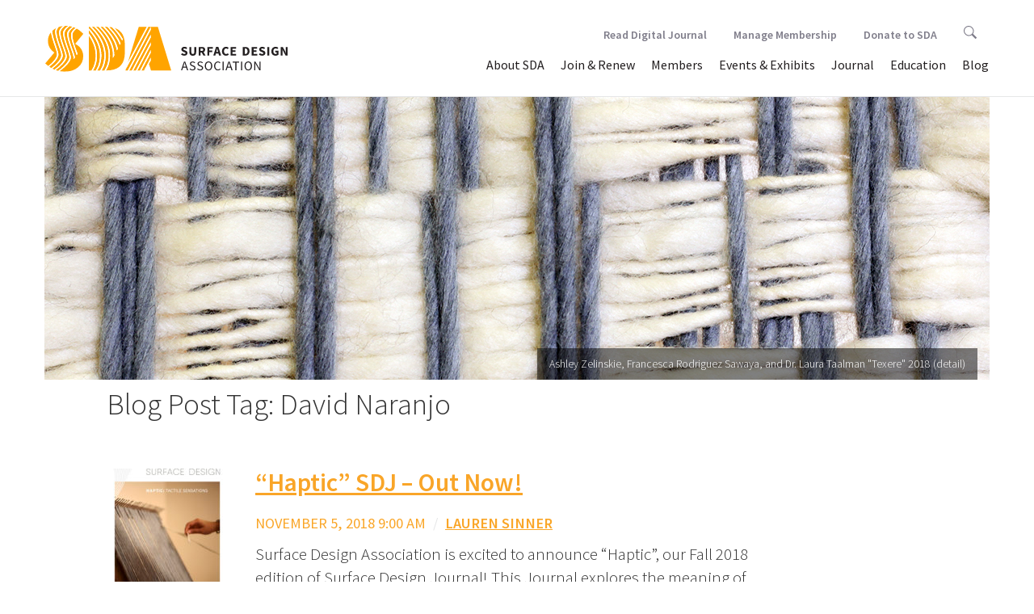

--- FILE ---
content_type: text/html; charset=UTF-8
request_url: https://www.surfacedesign.org/tag/david-naranjo/
body_size: 12868
content:
<!DOCTYPE html>
<!--[if IE 7]>
<html class="ie ie7" lang="en-US">
<![endif]-->
<!--[if IE 8]>
<html class="ie ie8" lang="en-US">
<![endif]-->
<!--[if !(IE 7) & !(IE 8)]><!-->
<html lang="en-US">
<!--<![endif]-->
	<head><style>img.lazy{min-height:1px}</style><link href="https://www.surfacedesign.org/wp-content/plugins/w3-total-cache/pub/js/lazyload.min.js" as="script">
		<meta charset="UTF-8">		
		<meta http-equiv="X-UA-Compatible" content="IE=edge,chrome=1">
		<title>David Naranjo |  Surface Design Association</title>
		<meta name="viewport" content="width=device-width, initial-scale=1.0">
		<link rel="profile" href="http://gmpg.org/xfn/11">
		<link rel="pingback" href="https://www.surfacedesign.org/xmlrpc.php">
		
		
		<!-- stylesheets -->
		<link href="//maxcdn.bootstrapcdn.com/bootstrap/3.3.6/css/bootstrap.min.css" rel="stylesheet" integrity="sha384-1q8mTJOASx8j1Au+a5WDVnPi2lkFfwwEAa8hDDdjZlpLegxhjVME1fgjWPGmkzs7" crossorigin="anonymous">
		<link rel="stylesheet" type="text/css" href="//cdn.jsdelivr.net/jquery.slick/1.5.9/slick.css"/>
		<link rel="stylesheet" type="text/css" href="//cdnjs.cloudflare.com/ajax/libs/slick-carousel/1.5.9/slick-theme.css">
		<link rel="stylesheet" href="//cdnjs.cloudflare.com/ajax/libs/bootstrap-select/1.10.0/css/bootstrap-select.min.css">
		<link rel="stylesheet" href="https://www.surfacedesign.org/wp-content/themes/sda_theme/css/lightgallery.min.css"> 
		<link rel="stylesheet" href="https://www.surfacedesign.org/wp-content/themes/sda_theme/style.css">
		<link rel="stylesheet" href="https://www.surfacedesign.org/wp-content/themes/sda_theme/css/main.css?v=3.3">
		
		
		<!-- favicons and icons -->
		<link rel="apple-touch-icon" sizes="180x180" href="/favicons/apple-touch-icon.png">
		<link rel="icon" type="image/png" sizes="32x32" href="/favicons/favicon-32x32.png">
		<link rel="icon" type="image/png" sizes="16x16" href="/favicons/favicon-16x16.png">
		<link rel="manifest" href="/favicons/site.webmanifest">
		<link rel="shortcut icon" href="/favicons/favicon.ico">
		<meta name="msapplication-TileColor" content="#da532c">
		<meta name="msapplication-config" content="/favicons/browserconfig.xml">
		<meta name="theme-color" content="#ffffff">


		<!-- Google Tag Manager -->
		<script>(function(w,d,s,l,i){w[l]=w[l]||[];w[l].push({'gtm.start':
		new Date().getTime(),event:'gtm.js'});var f=d.getElementsByTagName(s)[0],
		j=d.createElement(s),dl=l!='dataLayer'?'&l='+l:'';j.async=true;j.src=
		'https://www.googletagmanager.com/gtm.js?id='+i+dl;f.parentNode.insertBefore(j,f);
		})(window,document,'script','dataLayer','GTM-W9CVT3B');</script>
		<!-- End Google Tag Manager -->
		
		<!--[if lt IE 9]>
		<script src="https://www.surfacedesign.org/wp-content/themes/sda_theme/js/html5.js"></script>
		<![endif]-->
		<meta name='robots' content='max-image-preview:large' />
<!-- Google tag (gtag.js) consent mode dataLayer added by Site Kit -->
<script type="text/javascript" id="google_gtagjs-js-consent-mode-data-layer">
/* <![CDATA[ */
window.dataLayer = window.dataLayer || [];function gtag(){dataLayer.push(arguments);}
gtag('consent', 'default', {"ad_personalization":"denied","ad_storage":"denied","ad_user_data":"denied","analytics_storage":"denied","functionality_storage":"denied","security_storage":"denied","personalization_storage":"denied","region":["AT","BE","BG","CH","CY","CZ","DE","DK","EE","ES","FI","FR","GB","GR","HR","HU","IE","IS","IT","LI","LT","LU","LV","MT","NL","NO","PL","PT","RO","SE","SI","SK"],"wait_for_update":500});
window._googlesitekitConsentCategoryMap = {"statistics":["analytics_storage"],"marketing":["ad_storage","ad_user_data","ad_personalization"],"functional":["functionality_storage","security_storage"],"preferences":["personalization_storage"]};
window._googlesitekitConsents = {"ad_personalization":"denied","ad_storage":"denied","ad_user_data":"denied","analytics_storage":"denied","functionality_storage":"denied","security_storage":"denied","personalization_storage":"denied","region":["AT","BE","BG","CH","CY","CZ","DE","DK","EE","ES","FI","FR","GB","GR","HR","HU","IE","IS","IT","LI","LT","LU","LV","MT","NL","NO","PL","PT","RO","SE","SI","SK"],"wait_for_update":500};
/* ]]> */
</script>
<!-- End Google tag (gtag.js) consent mode dataLayer added by Site Kit -->
<link rel='dns-prefetch' href='//ajax.googleapis.com' />
<link rel='dns-prefetch' href='//maxcdn.bootstrapcdn.com' />
<link rel='dns-prefetch' href='//cdnjs.cloudflare.com' />
<link rel='dns-prefetch' href='//npmcdn.com' />
<link rel='dns-prefetch' href='//cdn.jsdelivr.net' />
<link rel='dns-prefetch' href='//www.googletagmanager.com' />
<link rel="alternate" type="application/rss+xml" title="Surface Design Association &raquo; David Naranjo Tag Feed" href="https://www.surfacedesign.org/tag/david-naranjo/feed/" />
<style id='wp-img-auto-sizes-contain-inline-css' type='text/css'>
img:is([sizes=auto i],[sizes^="auto," i]){contain-intrinsic-size:3000px 1500px}
/*# sourceURL=wp-img-auto-sizes-contain-inline-css */
</style>
<style id='wp-emoji-styles-inline-css' type='text/css'>

	img.wp-smiley, img.emoji {
		display: inline !important;
		border: none !important;
		box-shadow: none !important;
		height: 1em !important;
		width: 1em !important;
		margin: 0 0.07em !important;
		vertical-align: -0.1em !important;
		background: none !important;
		padding: 0 !important;
	}
/*# sourceURL=wp-emoji-styles-inline-css */
</style>
<style id='wp-block-library-inline-css' type='text/css'>
:root{--wp-block-synced-color:#7a00df;--wp-block-synced-color--rgb:122,0,223;--wp-bound-block-color:var(--wp-block-synced-color);--wp-editor-canvas-background:#ddd;--wp-admin-theme-color:#007cba;--wp-admin-theme-color--rgb:0,124,186;--wp-admin-theme-color-darker-10:#006ba1;--wp-admin-theme-color-darker-10--rgb:0,107,160.5;--wp-admin-theme-color-darker-20:#005a87;--wp-admin-theme-color-darker-20--rgb:0,90,135;--wp-admin-border-width-focus:2px}@media (min-resolution:192dpi){:root{--wp-admin-border-width-focus:1.5px}}.wp-element-button{cursor:pointer}:root .has-very-light-gray-background-color{background-color:#eee}:root .has-very-dark-gray-background-color{background-color:#313131}:root .has-very-light-gray-color{color:#eee}:root .has-very-dark-gray-color{color:#313131}:root .has-vivid-green-cyan-to-vivid-cyan-blue-gradient-background{background:linear-gradient(135deg,#00d084,#0693e3)}:root .has-purple-crush-gradient-background{background:linear-gradient(135deg,#34e2e4,#4721fb 50%,#ab1dfe)}:root .has-hazy-dawn-gradient-background{background:linear-gradient(135deg,#faaca8,#dad0ec)}:root .has-subdued-olive-gradient-background{background:linear-gradient(135deg,#fafae1,#67a671)}:root .has-atomic-cream-gradient-background{background:linear-gradient(135deg,#fdd79a,#004a59)}:root .has-nightshade-gradient-background{background:linear-gradient(135deg,#330968,#31cdcf)}:root .has-midnight-gradient-background{background:linear-gradient(135deg,#020381,#2874fc)}:root{--wp--preset--font-size--normal:16px;--wp--preset--font-size--huge:42px}.has-regular-font-size{font-size:1em}.has-larger-font-size{font-size:2.625em}.has-normal-font-size{font-size:var(--wp--preset--font-size--normal)}.has-huge-font-size{font-size:var(--wp--preset--font-size--huge)}.has-text-align-center{text-align:center}.has-text-align-left{text-align:left}.has-text-align-right{text-align:right}.has-fit-text{white-space:nowrap!important}#end-resizable-editor-section{display:none}.aligncenter{clear:both}.items-justified-left{justify-content:flex-start}.items-justified-center{justify-content:center}.items-justified-right{justify-content:flex-end}.items-justified-space-between{justify-content:space-between}.screen-reader-text{border:0;clip-path:inset(50%);height:1px;margin:-1px;overflow:hidden;padding:0;position:absolute;width:1px;word-wrap:normal!important}.screen-reader-text:focus{background-color:#ddd;clip-path:none;color:#444;display:block;font-size:1em;height:auto;left:5px;line-height:normal;padding:15px 23px 14px;text-decoration:none;top:5px;width:auto;z-index:100000}html :where(.has-border-color){border-style:solid}html :where([style*=border-top-color]){border-top-style:solid}html :where([style*=border-right-color]){border-right-style:solid}html :where([style*=border-bottom-color]){border-bottom-style:solid}html :where([style*=border-left-color]){border-left-style:solid}html :where([style*=border-width]){border-style:solid}html :where([style*=border-top-width]){border-top-style:solid}html :where([style*=border-right-width]){border-right-style:solid}html :where([style*=border-bottom-width]){border-bottom-style:solid}html :where([style*=border-left-width]){border-left-style:solid}html :where(img[class*=wp-image-]){height:auto;max-width:100%}:where(figure){margin:0 0 1em}html :where(.is-position-sticky){--wp-admin--admin-bar--position-offset:var(--wp-admin--admin-bar--height,0px)}@media screen and (max-width:600px){html :where(.is-position-sticky){--wp-admin--admin-bar--position-offset:0px}}

/*# sourceURL=wp-block-library-inline-css */
</style><style id='global-styles-inline-css' type='text/css'>
:root{--wp--preset--aspect-ratio--square: 1;--wp--preset--aspect-ratio--4-3: 4/3;--wp--preset--aspect-ratio--3-4: 3/4;--wp--preset--aspect-ratio--3-2: 3/2;--wp--preset--aspect-ratio--2-3: 2/3;--wp--preset--aspect-ratio--16-9: 16/9;--wp--preset--aspect-ratio--9-16: 9/16;--wp--preset--color--black: #000000;--wp--preset--color--cyan-bluish-gray: #abb8c3;--wp--preset--color--white: #ffffff;--wp--preset--color--pale-pink: #f78da7;--wp--preset--color--vivid-red: #cf2e2e;--wp--preset--color--luminous-vivid-orange: #ff6900;--wp--preset--color--luminous-vivid-amber: #fcb900;--wp--preset--color--light-green-cyan: #7bdcb5;--wp--preset--color--vivid-green-cyan: #00d084;--wp--preset--color--pale-cyan-blue: #8ed1fc;--wp--preset--color--vivid-cyan-blue: #0693e3;--wp--preset--color--vivid-purple: #9b51e0;--wp--preset--gradient--vivid-cyan-blue-to-vivid-purple: linear-gradient(135deg,rgb(6,147,227) 0%,rgb(155,81,224) 100%);--wp--preset--gradient--light-green-cyan-to-vivid-green-cyan: linear-gradient(135deg,rgb(122,220,180) 0%,rgb(0,208,130) 100%);--wp--preset--gradient--luminous-vivid-amber-to-luminous-vivid-orange: linear-gradient(135deg,rgb(252,185,0) 0%,rgb(255,105,0) 100%);--wp--preset--gradient--luminous-vivid-orange-to-vivid-red: linear-gradient(135deg,rgb(255,105,0) 0%,rgb(207,46,46) 100%);--wp--preset--gradient--very-light-gray-to-cyan-bluish-gray: linear-gradient(135deg,rgb(238,238,238) 0%,rgb(169,184,195) 100%);--wp--preset--gradient--cool-to-warm-spectrum: linear-gradient(135deg,rgb(74,234,220) 0%,rgb(151,120,209) 20%,rgb(207,42,186) 40%,rgb(238,44,130) 60%,rgb(251,105,98) 80%,rgb(254,248,76) 100%);--wp--preset--gradient--blush-light-purple: linear-gradient(135deg,rgb(255,206,236) 0%,rgb(152,150,240) 100%);--wp--preset--gradient--blush-bordeaux: linear-gradient(135deg,rgb(254,205,165) 0%,rgb(254,45,45) 50%,rgb(107,0,62) 100%);--wp--preset--gradient--luminous-dusk: linear-gradient(135deg,rgb(255,203,112) 0%,rgb(199,81,192) 50%,rgb(65,88,208) 100%);--wp--preset--gradient--pale-ocean: linear-gradient(135deg,rgb(255,245,203) 0%,rgb(182,227,212) 50%,rgb(51,167,181) 100%);--wp--preset--gradient--electric-grass: linear-gradient(135deg,rgb(202,248,128) 0%,rgb(113,206,126) 100%);--wp--preset--gradient--midnight: linear-gradient(135deg,rgb(2,3,129) 0%,rgb(40,116,252) 100%);--wp--preset--font-size--small: 13px;--wp--preset--font-size--medium: 20px;--wp--preset--font-size--large: 36px;--wp--preset--font-size--x-large: 42px;--wp--preset--spacing--20: 0.44rem;--wp--preset--spacing--30: 0.67rem;--wp--preset--spacing--40: 1rem;--wp--preset--spacing--50: 1.5rem;--wp--preset--spacing--60: 2.25rem;--wp--preset--spacing--70: 3.38rem;--wp--preset--spacing--80: 5.06rem;--wp--preset--shadow--natural: 6px 6px 9px rgba(0, 0, 0, 0.2);--wp--preset--shadow--deep: 12px 12px 50px rgba(0, 0, 0, 0.4);--wp--preset--shadow--sharp: 6px 6px 0px rgba(0, 0, 0, 0.2);--wp--preset--shadow--outlined: 6px 6px 0px -3px rgb(255, 255, 255), 6px 6px rgb(0, 0, 0);--wp--preset--shadow--crisp: 6px 6px 0px rgb(0, 0, 0);}:where(.is-layout-flex){gap: 0.5em;}:where(.is-layout-grid){gap: 0.5em;}body .is-layout-flex{display: flex;}.is-layout-flex{flex-wrap: wrap;align-items: center;}.is-layout-flex > :is(*, div){margin: 0;}body .is-layout-grid{display: grid;}.is-layout-grid > :is(*, div){margin: 0;}:where(.wp-block-columns.is-layout-flex){gap: 2em;}:where(.wp-block-columns.is-layout-grid){gap: 2em;}:where(.wp-block-post-template.is-layout-flex){gap: 1.25em;}:where(.wp-block-post-template.is-layout-grid){gap: 1.25em;}.has-black-color{color: var(--wp--preset--color--black) !important;}.has-cyan-bluish-gray-color{color: var(--wp--preset--color--cyan-bluish-gray) !important;}.has-white-color{color: var(--wp--preset--color--white) !important;}.has-pale-pink-color{color: var(--wp--preset--color--pale-pink) !important;}.has-vivid-red-color{color: var(--wp--preset--color--vivid-red) !important;}.has-luminous-vivid-orange-color{color: var(--wp--preset--color--luminous-vivid-orange) !important;}.has-luminous-vivid-amber-color{color: var(--wp--preset--color--luminous-vivid-amber) !important;}.has-light-green-cyan-color{color: var(--wp--preset--color--light-green-cyan) !important;}.has-vivid-green-cyan-color{color: var(--wp--preset--color--vivid-green-cyan) !important;}.has-pale-cyan-blue-color{color: var(--wp--preset--color--pale-cyan-blue) !important;}.has-vivid-cyan-blue-color{color: var(--wp--preset--color--vivid-cyan-blue) !important;}.has-vivid-purple-color{color: var(--wp--preset--color--vivid-purple) !important;}.has-black-background-color{background-color: var(--wp--preset--color--black) !important;}.has-cyan-bluish-gray-background-color{background-color: var(--wp--preset--color--cyan-bluish-gray) !important;}.has-white-background-color{background-color: var(--wp--preset--color--white) !important;}.has-pale-pink-background-color{background-color: var(--wp--preset--color--pale-pink) !important;}.has-vivid-red-background-color{background-color: var(--wp--preset--color--vivid-red) !important;}.has-luminous-vivid-orange-background-color{background-color: var(--wp--preset--color--luminous-vivid-orange) !important;}.has-luminous-vivid-amber-background-color{background-color: var(--wp--preset--color--luminous-vivid-amber) !important;}.has-light-green-cyan-background-color{background-color: var(--wp--preset--color--light-green-cyan) !important;}.has-vivid-green-cyan-background-color{background-color: var(--wp--preset--color--vivid-green-cyan) !important;}.has-pale-cyan-blue-background-color{background-color: var(--wp--preset--color--pale-cyan-blue) !important;}.has-vivid-cyan-blue-background-color{background-color: var(--wp--preset--color--vivid-cyan-blue) !important;}.has-vivid-purple-background-color{background-color: var(--wp--preset--color--vivid-purple) !important;}.has-black-border-color{border-color: var(--wp--preset--color--black) !important;}.has-cyan-bluish-gray-border-color{border-color: var(--wp--preset--color--cyan-bluish-gray) !important;}.has-white-border-color{border-color: var(--wp--preset--color--white) !important;}.has-pale-pink-border-color{border-color: var(--wp--preset--color--pale-pink) !important;}.has-vivid-red-border-color{border-color: var(--wp--preset--color--vivid-red) !important;}.has-luminous-vivid-orange-border-color{border-color: var(--wp--preset--color--luminous-vivid-orange) !important;}.has-luminous-vivid-amber-border-color{border-color: var(--wp--preset--color--luminous-vivid-amber) !important;}.has-light-green-cyan-border-color{border-color: var(--wp--preset--color--light-green-cyan) !important;}.has-vivid-green-cyan-border-color{border-color: var(--wp--preset--color--vivid-green-cyan) !important;}.has-pale-cyan-blue-border-color{border-color: var(--wp--preset--color--pale-cyan-blue) !important;}.has-vivid-cyan-blue-border-color{border-color: var(--wp--preset--color--vivid-cyan-blue) !important;}.has-vivid-purple-border-color{border-color: var(--wp--preset--color--vivid-purple) !important;}.has-vivid-cyan-blue-to-vivid-purple-gradient-background{background: var(--wp--preset--gradient--vivid-cyan-blue-to-vivid-purple) !important;}.has-light-green-cyan-to-vivid-green-cyan-gradient-background{background: var(--wp--preset--gradient--light-green-cyan-to-vivid-green-cyan) !important;}.has-luminous-vivid-amber-to-luminous-vivid-orange-gradient-background{background: var(--wp--preset--gradient--luminous-vivid-amber-to-luminous-vivid-orange) !important;}.has-luminous-vivid-orange-to-vivid-red-gradient-background{background: var(--wp--preset--gradient--luminous-vivid-orange-to-vivid-red) !important;}.has-very-light-gray-to-cyan-bluish-gray-gradient-background{background: var(--wp--preset--gradient--very-light-gray-to-cyan-bluish-gray) !important;}.has-cool-to-warm-spectrum-gradient-background{background: var(--wp--preset--gradient--cool-to-warm-spectrum) !important;}.has-blush-light-purple-gradient-background{background: var(--wp--preset--gradient--blush-light-purple) !important;}.has-blush-bordeaux-gradient-background{background: var(--wp--preset--gradient--blush-bordeaux) !important;}.has-luminous-dusk-gradient-background{background: var(--wp--preset--gradient--luminous-dusk) !important;}.has-pale-ocean-gradient-background{background: var(--wp--preset--gradient--pale-ocean) !important;}.has-electric-grass-gradient-background{background: var(--wp--preset--gradient--electric-grass) !important;}.has-midnight-gradient-background{background: var(--wp--preset--gradient--midnight) !important;}.has-small-font-size{font-size: var(--wp--preset--font-size--small) !important;}.has-medium-font-size{font-size: var(--wp--preset--font-size--medium) !important;}.has-large-font-size{font-size: var(--wp--preset--font-size--large) !important;}.has-x-large-font-size{font-size: var(--wp--preset--font-size--x-large) !important;}
/*# sourceURL=global-styles-inline-css */
</style>

<style id='classic-theme-styles-inline-css' type='text/css'>
/*! This file is auto-generated */
.wp-block-button__link{color:#fff;background-color:#32373c;border-radius:9999px;box-shadow:none;text-decoration:none;padding:calc(.667em + 2px) calc(1.333em + 2px);font-size:1.125em}.wp-block-file__button{background:#32373c;color:#fff;text-decoration:none}
/*# sourceURL=/wp-includes/css/classic-themes.min.css */
</style>
<script type="text/javascript" src="https://ajax.googleapis.com/ajax/libs/jquery/2.2.4/jquery.min.js?ver=6.9" id="jquery-js"></script>
<script type="text/javascript" src="//maxcdn.bootstrapcdn.com/bootstrap/3.3.6/js/bootstrap.min.js?ver=3.3.6" id="bootstrapjs-js"></script>
<script type="text/javascript" src="//cdnjs.cloudflare.com/ajax/libs/bootstrap-select/1.10.0/js/bootstrap-select.min.js?ver=1.10.0" id="bootstrapselect-js"></script>
<script type="text/javascript" src="//npmcdn.com/masonry-layout@4.0/dist/masonry.pkgd.min.js?ver=4.0" id="masonryjs-js"></script>
<script type="text/javascript" src="//cdn.jsdelivr.net/jquery.slick/1.5.9/slick.min.js?ver=1.5.9" id="isotopejs-js"></script>
<script type="text/javascript" src="https://www.surfacedesign.org/wp-content/themes/sda_theme/js/guest-juror.js?ver=1.0" id="guestjurorjs-js"></script>
<script type="text/javascript" src="https://www.surfacedesign.org/wp-content/themes/sda_theme/js/twitterFetcher.js?ver=1.0" id="twitterFetcher-js"></script>
<script type="text/javascript" src="https://www.surfacedesign.org/wp-content/themes/sda_theme/js/twitter-feed.js?ver=1.0" id="twitterfeed-js"></script>
<script type="text/javascript" src="https://www.surfacedesign.org/wp-content/themes/sda_theme/js/instafeed.min.js?ver=1.0" id="instagramfeed-js"></script>
<script type="text/javascript" src="https://www.surfacedesign.org/wp-content/themes/sda_theme/js/lib/lightgallery/lightgallery-all.js?ver=1.0" id="lightgallery-js"></script>
<script type="text/javascript" src="https://www.surfacedesign.org/wp-content/themes/sda_theme/js/main.js?ver=1.01" id="mainjs-js"></script>

<!-- Google tag (gtag.js) snippet added by Site Kit -->
<!-- Google Analytics snippet added by Site Kit -->
<script type="text/javascript" src="https://www.googletagmanager.com/gtag/js?id=G-R83XWX36D7" id="google_gtagjs-js" async></script>
<script type="text/javascript" id="google_gtagjs-js-after">
/* <![CDATA[ */
window.dataLayer = window.dataLayer || [];function gtag(){dataLayer.push(arguments);}
gtag("set","linker",{"domains":["www.surfacedesign.org"]});
gtag("js", new Date());
gtag("set", "developer_id.dZTNiMT", true);
gtag("config", "G-R83XWX36D7");
//# sourceURL=google_gtagjs-js-after
/* ]]> */
</script>
<link rel="https://api.w.org/" href="https://www.surfacedesign.org/wp-json/" /><link rel="alternate" title="JSON" type="application/json" href="https://www.surfacedesign.org/wp-json/wp/v2/tags/824" /><link rel="EditURI" type="application/rsd+xml" title="RSD" href="https://www.surfacedesign.org/xmlrpc.php?rsd" />
<meta name="generator" content="WordPress 6.9" />
<meta name="generator" content="Site Kit by Google 1.168.0" />		
	</head>
	<body class="archive tag tag-david-naranjo tag-824 wp-theme-sda_theme">
		<header>
			<nav class="navbar navbar-default">
			    <div class="container-fluid">
			    <!-- Brand and toggle get grouped for better mobile display -->
			    <div class="navbar-header">
			      <button type="button" class="navbar-toggle collapsed" data-toggle="collapse" data-target="#bs-example-navbar-collapse-1" aria-expanded="false">
			        <span class="sr-only">Toggle navigation</span>
			        <span class="icon-bar"></span>
			        <span class="icon-bar"></span>
			        <span class="icon-bar"></span>
			      </button>
			      <a class="navbar-brand" href="https://www.surfacedesign.org">
			      	<img class="lazy" src="data:image/svg+xml,%3Csvg%20xmlns='http://www.w3.org/2000/svg'%20viewBox='0%200%201%201'%3E%3C/svg%3E" data-src="https://www.surfacedesign.org/wp-content/themes/sda_theme/img/SDA_Logo_2021_Saffron_Horizontal.svg" alt="Surface Design Association logo">
			      </a>
			    </div>


		    <!-- Collect the nav links, forms, and other content for toggling -->
		   
			<div id="bs-example-navbar-collapse-1" class="collapse navbar-collapse"><ul id="menu-menu-1" class="nav navbar-nav navbar-right"><li id="menu-item-102" class="menu-item menu-item-type-post_type menu-item-object-page menu-item-has-children menu-item-102 dropdown"><a title="About SDA" href="#" data-toggle="dropdown" class="dropdown-toggle" aria-haspopup="true">About SDA <span class="caret"></span></a>
<ul role="menu" class=" dropdown-menu">
	<li id="menu-item-24476" class="menu-item menu-item-type-post_type menu-item-object-page menu-item-24476"><a title="Mission and History" href="https://www.surfacedesign.org/about/mission-history/">Mission and History</a></li>
	<li role="presentation" class="divider"></li>
	<li id="menu-item-45957" class="menu-item menu-item-type-post_type menu-item-object-page menu-item-45957"><a title="Equity, Access &amp; Integration" href="https://www.surfacedesign.org/equity-access-and-integration/">Equity, Access &#038; Integration</a></li>
	<li role="presentation" class="divider"></li>
	<li id="menu-item-24491" class="menu-item menu-item-type-post_type menu-item-object-page menu-item-24491"><a title="Board &#038; Staff" href="https://www.surfacedesign.org/about/boardstaff/">Board &#038; Staff</a></li>
	<li role="presentation" class="divider"></li>
	<li id="menu-item-104" class="menu-item menu-item-type-post_type menu-item-object-page menu-item-104"><a title="Work With Us" href="https://www.surfacedesign.org/about/jobs-internships/">Work With Us</a></li>
	<li role="presentation" class="divider"></li>
	<li id="menu-item-103" class="menu-item menu-item-type-post_type menu-item-object-page menu-item-103"><a title="Contact SDA" href="https://www.surfacedesign.org/about/contact/">Contact SDA</a></li>
	<li role="presentation" class="divider"></li>
	<li role="presentation" class="divider"></li>
	<li id="menu-item-38031" class="menu-item menu-item-type-post_type menu-item-object-page menu-item-38031"><a title="FAQ" href="https://www.surfacedesign.org/about/faq/">FAQ</a></li>
</ul>
</li>
<li id="menu-item-72252" class="menu-item menu-item-type-post_type menu-item-object-page menu-item-72252"><a title="Join &amp; Renew" href="https://www.surfacedesign.org/join/">Join &#038; Renew</a></li>
<li id="menu-item-97" class="menu-item menu-item-type-post_type menu-item-object-page menu-item-has-children menu-item-97 dropdown"><a title="Members" href="#" data-toggle="dropdown" class="dropdown-toggle" aria-haspopup="true">Members <span class="caret"></span></a>
<ul role="menu" class=" dropdown-menu">
	<li id="menu-item-28453" class="menu-item menu-item-type-custom menu-item-object-custom menu-item-28453"><a title="Manage Membership" href="https://surfacedesign.z2systems.com/np/security/signIn.do?orgId=surfacedesign">Manage Membership</a></li>
	<li role="presentation" class="divider"></li>
	<li id="menu-item-101" class="menu-item menu-item-type-post_type menu-item-object-page menu-item-101"><a title="Member &amp; Art Directory" href="https://www.surfacedesign.org/members/directory/">Member &#038; Art Directory</a></li>
	<li role="presentation" class="divider"></li>
	<li id="menu-item-32011" class="menu-item menu-item-type-post_type menu-item-object-page menu-item-32011"><a title="Manage My Images" href="https://www.surfacedesign.org/members/manage-my-images/">Manage My Images</a></li>
	<li role="presentation" class="divider"></li>
	<li id="menu-item-39941" class="menu-item menu-item-type-post_type menu-item-object-page menu-item-39941"><a title="Premium Gallery" href="https://www.surfacedesign.org/members/premium-gallery/">Premium Gallery</a></li>
	<li role="presentation" class="divider"></li>
	<li id="menu-item-44957" class="menu-item menu-item-type-post_type menu-item-object-page menu-item-44957"><a title="Regional Groups" href="https://www.surfacedesign.org/regional/groups/">Regional Groups</a></li>
	<li role="presentation" class="divider"></li>
	<li role="presentation" class="divider"></li>
	<li id="menu-item-25474" class="menu-item menu-item-type-post_type menu-item-object-page menu-item-25474"><a title="Grants &#038; Awards" href="https://www.surfacedesign.org/members/awards-grants/">Grants &#038; Awards</a></li>
	<li role="presentation" class="divider"></li>
	<li id="menu-item-72762" class="menu-item menu-item-type-post_type menu-item-object-page menu-item-72762"><a title="Meli Bandera 2025 AiR" href="https://www.surfacedesign.org/meli-bandera-air/">Meli Bandera 2025 AiR</a></li>
</ul>
</li>
<li id="menu-item-24579" class="menu-item menu-item-type-post_type menu-item-object-page menu-item-has-children menu-item-24579 dropdown"><a title="Events &#038; Exhibits" href="#" data-toggle="dropdown" class="dropdown-toggle" aria-haspopup="true">Events &#038; Exhibits <span class="caret"></span></a>
<ul role="menu" class=" dropdown-menu">
	<li id="menu-item-25652" class="menu-item menu-item-type-custom menu-item-object-custom menu-item-25652"><a title="Calendar" href="https://www.surfacedesign.org/event-calendar/">Calendar</a></li>
	<li role="presentation" class="divider"></li>
	<li id="menu-item-55720" class="menu-item menu-item-type-custom menu-item-object-custom menu-item-55720"><a title="Workshops" href="https://www.surfacedesign.org/events-exhibits/sda-workshops-2026">Workshops</a></li>
	<li role="presentation" class="divider"></li>
	<li id="menu-item-48951" class="menu-item menu-item-type-post_type menu-item-object-page menu-item-48951"><a title="Exhibitions" href="https://www.surfacedesign.org/events-exhibits/exhibits/">Exhibitions</a></li>
	<li role="presentation" class="divider"></li>
	<li id="menu-item-56916" class="menu-item menu-item-type-post_type menu-item-object-page menu-item-56916"><a title="Meetups" href="https://www.surfacedesign.org/regional/sda-meetups/">Meetups</a></li>
	<li role="presentation" class="divider"></li>
	<li role="presentation" class="divider"></li>
	<li id="menu-item-48950" class="menu-item menu-item-type-post_type menu-item-object-page menu-item-48950"><a title="Events" href="https://www.surfacedesign.org/events-exhibits/events/">Events</a></li>
	<li role="presentation" class="divider"></li>
	<li id="menu-item-60932" class="menu-item menu-item-type-custom menu-item-object-custom menu-item-60932"><a title="Symposium 2026" href="https://www.surfacedesign.org/events-exhibits/sdas-2026-online-symposium/">Symposium 2026</a></li>
	<li role="presentation" class="divider"></li>
</ul>
</li>
<li id="menu-item-24586" class="menu-item menu-item-type-post_type menu-item-object-page menu-item-has-children menu-item-24586 dropdown"><a title="Journal" href="#" data-toggle="dropdown" class="dropdown-toggle" aria-haspopup="true">Journal <span class="caret"></span></a>
<ul role="menu" class=" dropdown-menu">
	<li id="menu-item-367" class="menu-item menu-item-type-post_type menu-item-object-page menu-item-367"><a title="About the Journal" href="https://www.surfacedesign.org/journal/about-the-journal/">About the Journal</a></li>
	<li role="presentation" class="divider"></li>
	<li id="menu-item-48839" class="menu-item menu-item-type-custom menu-item-object-custom menu-item-48839"><a title="Digital Journal" href="https://www.surfacedesign.org/journal/digital-journal-new/">Digital Journal</a></li>
	<li role="presentation" class="divider"></li>
	<li id="menu-item-38939" class="menu-item menu-item-type-custom menu-item-object-custom menu-item-38939"><a title="Shop" href="https://surfacedesign.z2systems.com/np/clients/surfacedesign/giftstore.jsp">Shop</a></li>
	<li role="presentation" class="divider"></li>
	<li id="menu-item-35489" class="menu-item menu-item-type-post_type menu-item-object-page menu-item-35489"><a title="Journal Submissions" href="https://www.surfacedesign.org/journal/journal-submissions/">Journal Submissions</a></li>
	<li role="presentation" class="divider"></li>
	<li id="menu-item-112" class="menu-item menu-item-type-post_type menu-item-object-page menu-item-112"><a title="For Advertisers" href="https://www.surfacedesign.org/journal/advertisers/">For Advertisers</a></li>
</ul>
</li>
<li id="menu-item-42723" class="menu-item menu-item-type-post_type menu-item-object-page menu-item-42723"><a title="Education" href="https://www.surfacedesign.org/education/">Education</a></li>
<li id="menu-item-24810" class="menu-item menu-item-type-post_type menu-item-object-page current_page_parent menu-item-24810"><a title="Blog" href="https://www.surfacedesign.org/blog/">Blog</a></li>
<li id="menu-item-45940" class="mobile-only menu-item menu-item-type-post_type menu-item-object-page menu-item-45940"><a title="Donate to SDA" href="https://www.surfacedesign.org/support/">Donate to SDA</a></li>
</ul></div>        	
        	<div class="nav navbar-nav navbar-right"><ul id="menu-menu-2" class="subnav"><li id="menu-item-48838" class="subnav-item menu-item menu-item-type-post_type menu-item-object-page menu-item-48838"><a title="Read Digital Journal" href="https://www.surfacedesign.org/journal/digital-journal-new/">Read Digital Journal</a></li>
<li id="menu-item-260" class="subnav-item menu-item menu-item-type-custom menu-item-object-custom menu-item-has-children menu-item-260 dropdown"><a title="Manage Membership" href="#" data-toggle="dropdown" class="dropdown-toggle" aria-haspopup="true">Manage Membership <span class="caret"></span></a>
<ul role="menu" class=" dropdown-menu">
	<li id="menu-item-24576" class="menu-item menu-item-type-custom menu-item-object-custom menu-item-24576"><a title="Login/Renew" href="https://surfacedesign.z2systems.com/np/security/signIn.do?orgId=surfacedesign">Login/Renew</a></li>
	<li role="presentation" class="divider"></li>
	<li id="menu-item-25430" class="menu-item menu-item-type-custom menu-item-object-custom menu-item-25430"><a title="Manage My Images" href="https://www.surfacedesign.org/members/manage-my-images/">Manage My Images</a></li>
</ul>
</li>
<li id="menu-item-259" class="subnav-item menu-item menu-item-type-custom menu-item-object-custom menu-item-259"><a title="Donate to SDA" href="https://www.surfacedesign.org/support/">Donate to SDA</a></li>
<li class="subnav-item"><a class="subnav-link" href="https://www.surfacedesign.org/search">  
			  		<svg version="1.1" id="search-icon" xmlns="http://www.w3.org/2000/svg" xmlns:xlink="http://www.w3.org/1999/xlink" x="0px" y="0px"
                viewBox="0 0 24.9 24.9" enable-background="new 0 0 24.9 24.9" xml:space="preserve">
                <path fill="" d="M19.5,9.9c0-5.3-4.6-9.9-9.9-9.9S0,4.3,0,9.6s4.6,9.9,9.9,9.9c1.7,0,3.4-0.5,4.8-1.3l0.5-0.3l6.8,6.8
                c0.3,0.3,0.9,0.3,1.2,0l1.6-1.6c0.2-0.2,0.2-0.3,0.1-0.4c0-0.2-0.2-0.4-0.4-0.6l-6.7-6.7l0.3-0.5C19,13.4,19.5,11.7,19.5,9.9z
                M9.9,17.8c-4.4,0-8.2-3.8-8.2-8.2s3.5-7.9,7.9-7.9s8.2,3.8,8.2,8.2S14.3,17.8,9.9,17.8z"/>
                	</svg> 
					</a>
					</li></ul></div>
        	
        	        	
        	
		   
		  </div><!-- /.container-fluid -->
		  </nav>


		</header>
		<!-- /header -->


	

	


	<main role="main" class="tag-page">
		
		
		<div class="jumbotron-container clearfix">
      		<div class="container">
        		<div class="row jumbotron blog-jumbotron lazy" style="" data-bg="https://www.surfacedesign.org/wp-content/uploads/2018/10/Banner_Weaving.jpg">
	        		
	        			  	
						<div class="cover-image-caption">Ashley Zelinskie, Francesca Rodriguez Sawaya, and Dr. Laura Taalman "Texere" 2018 (detail)</div>
	  	
						        		
	        		
        		</div>

      		</div>
    	</div> <!-- /jumbotron -->

		
		<div class="container">
			<div class="row indented-container">
		
				<h2 class="tag-page-heading">Blog Post Tag: David Naranjo</h2>
							
				
	<div class="blog-loop">
	<!-- article -->
	<article id="post-35223" class="post-35223 post type-post status-publish format-standard has-post-thumbnail hentry category-sda_journal tag-alison-gates tag-david-naranjo tag-fall-2018 tag-fiberlab tag-francesca-rodriguez-sawaya tag-freddie-robins tag-hannah-ohare-bennett tag-haptic tag-jessica-hemmings tag-jodi-colella tag-kaiya-rainbolt tag-kerianne-quick tag-lauren-sinner tag-leora-lutz tag-lindsay-olson tag-surface-design-journal tag-vacide-erda-zimic">
		
		<!-- post thumbnail -->
		
		
			<div class="col-sm-2 no-left-padding">
				
				
				<a href="https://www.surfacedesign.org/haptic-sdj-out-now/" title="“Haptic” SDJ – Out Now!" class="loop-link">
					<img width="150" height="150" src="data:image/svg+xml,%3Csvg%20xmlns='http://www.w3.org/2000/svg'%20viewBox='0%200%20150%20150'%3E%3C/svg%3E" data-src="https://www.surfacedesign.org/wp-content/uploads/2018/10/Cover_Fall2018_Haptic-1-150x150.jpg" class="attachment-150x150 size-150x150 wp-post-image lazy" alt="" decoding="async" />				
				</a>
			</div>
		
		
		<!-- /post thumbnail -->

		<!-- post title -->
		<div class="col-sm-8 loop-body">
			<h3 class="loop-title">
				<a href="https://www.surfacedesign.org/haptic-sdj-out-now/" title="“Haptic” SDJ – Out Now!">“Haptic” SDJ – Out Now!</a>
			</h3>
			<!-- /post title -->
	
			<!-- post details -->
			<h5>
				<span class="date">November 5, 2018 9:00 am</span>
				<span class='blog-byline-divider'> / </span>
				<span class="author"> <a href="https://www.surfacedesign.org/author/lsinner/" title="Posts by Lauren Sinner" rel="author">Lauren Sinner</a></span>
			</h5>
			<!-- /post details -->
			
	
			<p>Surface Design Association is excited to announce “Haptic”, our Fall 2018 edition of Surface Design Journal! This Journal explores the meaning of touch in relationship to fibers and the techniques that define our field. As Elizabeth Kozlowski, SDJ Journal Editor, states in her Editorial, “For many of us—through repetitive practice and exploration—techniques such as knitting, &#8230;</p>
			<a href="https://www.surfacedesign.org/haptic-sdj-out-now/" class="read-more"> Read More &raquo;</a></p>
		</div>
	</article>
	</div> <!-- /blog-loop -->
	
	<!-- /article -->


			</div>
			
			<div class="row indented-container">
		
				<h5 class="tag-cloud-heading">Explore Tags:</h5> 
				<ul class='wp-tag-cloud' role='list'>
	<li><a href="https://www.surfacedesign.org/tag/african-textiles/" class="tag-cloud-link tag-link-31 tag-link-position-1" style="font-size: 8.7924528301887pt;" aria-label="African Textiles (17 items)">African Textiles</a></li>
	<li><a href="https://www.surfacedesign.org/tag/art-wear/" class="tag-cloud-link tag-link-5 tag-link-position-2" style="font-size: 18.566037735849pt;" aria-label="Art Wear (100 items)">Art Wear</a></li>
	<li><a href="https://www.surfacedesign.org/tag/beadwork/" class="tag-cloud-link tag-link-43 tag-link-position-3" style="font-size: 10.641509433962pt;" aria-label="Beadwork (24 items)">Beadwork</a></li>
	<li><a href="https://www.surfacedesign.org/tag/business/" class="tag-cloud-link tag-link-50 tag-link-position-4" style="font-size: 9.5849056603774pt;" aria-label="Business (20 items)">Business</a></li>
	<li><a href="https://www.surfacedesign.org/tag/conferences/" class="tag-cloud-link tag-link-57 tag-link-position-5" style="font-size: 16.584905660377pt;" aria-label="Conferences (70 items)">Conferences</a></li>
	<li><a href="https://www.surfacedesign.org/tag/confluence-conference/" class="tag-cloud-link tag-link-58 tag-link-position-6" style="font-size: 10.641509433962pt;" aria-label="Confluence Conference (24 items)">Confluence Conference</a></li>
	<li><a href="https://www.surfacedesign.org/tag/creative-process/" class="tag-cloud-link tag-link-63 tag-link-position-7" style="font-size: 21.603773584906pt;" aria-label="Creative Process (169 items)">Creative Process</a></li>
	<li><a href="https://www.surfacedesign.org/tag/crochet/" class="tag-cloud-link tag-link-65 tag-link-position-8" style="font-size: 13.018867924528pt;" aria-label="Crochet (37 items)">Crochet</a></li>
	<li><a href="https://www.surfacedesign.org/tag/diy-craft/" class="tag-cloud-link tag-link-71 tag-link-position-9" style="font-size: 15.792452830189pt;" aria-label="DIY Craft (60 items)">DIY Craft</a></li>
	<li><a href="https://www.surfacedesign.org/tag/dyes/" class="tag-cloud-link tag-link-72 tag-link-position-10" style="font-size: 15.264150943396pt;" aria-label="Dyes (55 items)">Dyes</a></li>
	<li><a href="https://www.surfacedesign.org/tag/embroidery/" class="tag-cloud-link tag-link-77 tag-link-position-11" style="font-size: 18.698113207547pt;" aria-label="Embroidery (102 items)">Embroidery</a></li>
	<li><a href="https://www.surfacedesign.org/tag/encaustic/" class="tag-cloud-link tag-link-78 tag-link-position-12" style="font-size: 8.3962264150943pt;" aria-label="Encaustic (16 items)">Encaustic</a></li>
	<li><a href="https://www.surfacedesign.org/tag/exhibition/" class="tag-cloud-link tag-link-368 tag-link-position-13" style="font-size: 10.377358490566pt;" aria-label="Exhibition (23 items)">Exhibition</a></li>
	<li><a href="https://www.surfacedesign.org/tag/exhibitions/" class="tag-cloud-link tag-link-84 tag-link-position-14" style="font-size: 22pt;" aria-label="Exhibitions (180 items)">Exhibitions</a></li>
	<li><a href="https://www.surfacedesign.org/tag/fashion/" class="tag-cloud-link tag-link-85 tag-link-position-15" style="font-size: 20.018867924528pt;" aria-label="Fashion (129 items)">Fashion</a></li>
	<li><a href="https://www.surfacedesign.org/tag/felt/" class="tag-cloud-link tag-link-86 tag-link-position-16" style="font-size: 16.320754716981pt;" aria-label="Felt (66 items)">Felt</a></li>
	<li><a href="https://www.surfacedesign.org/tag/fiber/" class="tag-cloud-link tag-link-87 tag-link-position-17" style="font-size: 20.415094339623pt;" aria-label="Fiber (136 items)">Fiber</a></li>
	<li><a href="https://www.surfacedesign.org/tag/fiberart/" class="tag-cloud-link tag-link-227 tag-link-position-18" style="font-size: 20.150943396226pt;" aria-label="fiberart (132 items)">fiberart</a></li>
	<li><a href="https://www.surfacedesign.org/tag/fibers/" class="tag-cloud-link tag-link-365 tag-link-position-19" style="font-size: 12.358490566038pt;" aria-label="Fibers (33 items)">Fibers</a></li>
	<li><a href="https://www.surfacedesign.org/tag/friday-fibers-roundup/" class="tag-cloud-link tag-link-226 tag-link-position-20" style="font-size: 19.22641509434pt;" aria-label="Friday Fibers Roundup (110 items)">Friday Fibers Roundup</a></li>
	<li><a href="https://www.surfacedesign.org/tag/green-design/" class="tag-cloud-link tag-link-91 tag-link-position-21" style="font-size: 15.264150943396pt;" aria-label="Green Design (55 items)">Green Design</a></li>
	<li><a href="https://www.surfacedesign.org/tag/member-buzz/" class="tag-cloud-link tag-link-121 tag-link-position-22" style="font-size: 21.207547169811pt;" aria-label="Member Buzz (159 items)">Member Buzz</a></li>
	<li><a href="https://www.surfacedesign.org/tag/member-profiles/" class="tag-cloud-link tag-link-122 tag-link-position-23" style="font-size: 17.11320754717pt;" aria-label="Member Profiles (76 items)">Member Profiles</a></li>
	<li><a href="https://www.surfacedesign.org/tag/members-in-print/" class="tag-cloud-link tag-link-123 tag-link-position-24" style="font-size: 15.396226415094pt;" aria-label="Members In Print (57 items)">Members In Print</a></li>
	<li><a href="https://www.surfacedesign.org/tag/mixed-media/" class="tag-cloud-link tag-link-126 tag-link-position-25" style="font-size: 19.22641509434pt;" aria-label="Mixed Media (111 items)">Mixed Media</a></li>
	<li><a href="https://www.surfacedesign.org/tag/museum-issues/" class="tag-cloud-link tag-link-130 tag-link-position-26" style="font-size: 17.11320754717pt;" aria-label="Museum Issues (77 items)">Museum Issues</a></li>
	<li><a href="https://www.surfacedesign.org/tag/natural-dyes/" class="tag-cloud-link tag-link-131 tag-link-position-27" style="font-size: 16.320754716981pt;" aria-label="Natural Dyes (67 items)">Natural Dyes</a></li>
	<li><a href="https://www.surfacedesign.org/tag/networking/" class="tag-cloud-link tag-link-135 tag-link-position-28" style="font-size: 16.981132075472pt;" aria-label="Networking (74 items)">Networking</a></li>
	<li><a href="https://www.surfacedesign.org/tag/on-campus/" class="tag-cloud-link tag-link-138 tag-link-position-29" style="font-size: 8pt;" aria-label="On Campus (15 items)">On Campus</a></li>
	<li><a href="https://www.surfacedesign.org/tag/quilts/" class="tag-cloud-link tag-link-155 tag-link-position-30" style="font-size: 16.849056603774pt;" aria-label="Quilts (73 items)">Quilts</a></li>
	<li><a href="https://www.surfacedesign.org/tag/reup-cycling/" class="tag-cloud-link tag-link-156 tag-link-position-31" style="font-size: 16.716981132075pt;" aria-label="Re/Up-cycling (71 items)">Re/Up-cycling</a></li>
	<li><a href="https://www.surfacedesign.org/tag/resources/" class="tag-cloud-link tag-link-161 tag-link-position-32" style="font-size: 20.150943396226pt;" aria-label="Resources (130 items)">Resources</a></li>
	<li><a href="https://www.surfacedesign.org/tag/sculpture/" class="tag-cloud-link tag-link-165 tag-link-position-33" style="font-size: 17.11320754717pt;" aria-label="Sculpture (77 items)">Sculpture</a></li>
	<li><a href="https://www.surfacedesign.org/tag/sda-awards/" class="tag-cloud-link tag-link-167 tag-link-position-34" style="font-size: 12.094339622642pt;" aria-label="SDA Awards (31 items)">SDA Awards</a></li>
	<li><a href="https://www.surfacedesign.org/tag/sda-community/" class="tag-cloud-link tag-link-168 tag-link-position-35" style="font-size: 18.962264150943pt;" aria-label="SDA Community (107 items)">SDA Community</a></li>
	<li><a href="https://www.surfacedesign.org/tag/sda-journal/" class="tag-cloud-link tag-link-174 tag-link-position-36" style="font-size: 15pt;" aria-label="SDA Journal (53 items)">SDA Journal</a></li>
	<li><a href="https://www.surfacedesign.org/tag/self-promotion/" class="tag-cloud-link tag-link-179 tag-link-position-37" style="font-size: 14.471698113208pt;" aria-label="Self-Promotion (48 items)">Self-Promotion</a></li>
	<li><a href="https://www.surfacedesign.org/tag/shibori/" class="tag-cloud-link tag-link-181 tag-link-position-38" style="font-size: 9.5849056603774pt;" aria-label="Shibori (20 items)">Shibori</a></li>
	<li><a href="https://www.surfacedesign.org/tag/shop-talk/" class="tag-cloud-link tag-link-182 tag-link-position-39" style="font-size: 16.320754716981pt;" aria-label="Shop Talk (67 items)">Shop Talk</a></li>
	<li><a href="https://www.surfacedesign.org/tag/sustainability/" class="tag-cloud-link tag-link-194 tag-link-position-40" style="font-size: 15.792452830189pt;" aria-label="Sustainability (61 items)">Sustainability</a></li>
	<li><a href="https://www.surfacedesign.org/tag/textile-design/" class="tag-cloud-link tag-link-203 tag-link-position-41" style="font-size: 19.094339622642pt;" aria-label="Textile Design (108 items)">Textile Design</a></li>
	<li><a href="https://www.surfacedesign.org/tag/textiles/" class="tag-cloud-link tag-link-296 tag-link-position-42" style="font-size: 15.396226415094pt;" aria-label="textiles (56 items)">textiles</a></li>
	<li><a href="https://www.surfacedesign.org/tag/textile-travel/" class="tag-cloud-link tag-link-206 tag-link-position-43" style="font-size: 17.245283018868pt;" aria-label="Textile Travel (79 items)">Textile Travel</a></li>
	<li><a href="https://www.surfacedesign.org/tag/weaving/" class="tag-cloud-link tag-link-3 tag-link-position-44" style="font-size: 18.698113207547pt;" aria-label="Weaving (102 items)">Weaving</a></li>
	<li><a href="https://www.surfacedesign.org/tag/workshops/" class="tag-cloud-link tag-link-222 tag-link-position-45" style="font-size: 14.867924528302pt;" aria-label="Workshops (52 items)">Workshops</a></li>
</ul>
</h5>
			
			</div>
			
			
			
			<div class="row pagination-container">
 
				<!-- pagination -->
<div class="pagination">
	</div>
<!-- /pagination -->
				
			</div>

				
		</div>
		
	</main>


			<!-- footer -->
			<footer>
							 <!--  <div class="subfooter"> -->
    <div class="container-fluid subfooter lazy" style="" data-bg="https://www.surfacedesign.org/wp-content/uploads/2022/09/Before.worug_.gray-copy-1-scaled.jpeg">
	    <div class="container">
		    
	        <div class="row subfooter-flex-container">
		     	
			 		<h4 class="subfooter-text">Enjoy the benefits that 3,000 members share.</h4>
			 		<div class="subfooter-btn-container">
			 			<a href="https://www.surfacedesign.org/join" role="button" class="subfooter-btn hidden-md hidden-sm hidden-xs">Join SDA<span class="subfooter-arrow"></span></a>
			 			<a href="https://www.surfacedesign.org/join" role="button" class="subfooter-btn visible-md visible-sm visible-xs">Join SDA<span class="subfooter-arrow"></span></a>
			 			<a href="https://www.surfacedesign.org/support/" role="button" class="subfooter-btn hidden-md hidden-sm hidden-xs">Make a Donation<span class="subfooter-arrow"></span></a>
			 			<a href="https://www.surfacedesign.org/support/" role="button" class="subfooter-btn visible-md visible-sm visible-xs">Make a Donation<span class="subfooter-arrow"></span></a>
	          		</div>
		     	
			  		<div class="subfooter-caption">Joan Diamond, <em>Before</em> [detail], 2022</div>
	        </div>
	    </div>
    </div>

   <!--  </div> -->
    
    <!-- <div class="footer-main"> -->
      <div class="container-fluid footer-main">
        <div class="container">
			<div class="row">

		          <div class="col-sm-12 col-md-4 footer-logo-section">
		   
		            <div class="col-sm-12 col-md-12 footer-logo-text-container">
		<!--               <h4 class="footer-logo-text">Surface Design Association</h4> -->
					  <a href="https://www.surfacedesign.org">
		                <img src="data:image/svg+xml,%3Csvg%20xmlns='http://www.w3.org/2000/svg'%20viewBox='0%200%201%201'%3E%3C/svg%3E" data-src="https://www.surfacedesign.org/wp-content/themes/sda_theme/img/SDA_Logo_2021_Charcoal_Stacked.svg" alt="Surface Design Association logo" class="footer-logo lazy">
		              </a>
		              <p class="copyright">Copyright &copy; 2026. All images and information copyright their respective artistic and organization members.</p>
		              <h5><a href="https://www.surfacedesign.org/terms-conditions/" class="footer-link">Terms &amp; Conditions</a></h5>
		              <h5><a href="https://www.surfacedesign.org/privacy-policy/" class="footer-link">Privacy Policy</a></h5>
		              <h5><a href="https://www.surfacedesign.org/about/contact/" class="footer-link">Contact SDA</a></h5>
		            </div>
		          </div>
		          <div class="col-sm-8 footer-sponsor-section hidden-xs hidden-sm">
		            <h4 class="sponsor-heading">Our Partners &amp; Sponsors</h4>
		            <div class="sponsor-block-container">
			            
			            <!-- ACF REPEATER STARTS -->
			            						        <a href="https://courses.annjohnston.net/" class="sponsor-link" target="_blank"><div class="sponsor-block lazy" style="" data-bg="https://www.surfacedesign.org/wp-content/uploads/2026/01/aj-ad-sda-footer-2026-500x500-1.jpg"></div></a>
														        <a href="https://quiltingbythelake.com" class="sponsor-link" target="_blank"><div class="sponsor-block lazy" style="" data-bg="https://www.surfacedesign.org/wp-content/uploads/2025/12/QBL2026SurfaceDesign500x500.png"></div></a>
														        <a href="https://atelier.clos-mirabel.com/makers-retreats/indigo-shibori-retreat-with-davana-robedee" class="sponsor-link" target="_blank"><div class="sponsor-block lazy" style="" data-bg="https://www.surfacedesign.org/wp-content/uploads/2025/07/Footer-INDIGO-SHIBORI-RETREAT-500-x-500-px.png"></div></a>
											            
						 <!-- ACF REPEATER ENDS -->
		            </div>
		          </div> <!-- /.footer-sponsor-section -->
			</div>
        </div>
      </div>
    <!-- </div> --> <!-- /.footer-main -->









				
			</footer>
			<!-- /footer -->

			<script type="speculationrules">
{"prefetch":[{"source":"document","where":{"and":[{"href_matches":"/*"},{"not":{"href_matches":["/wp-*.php","/wp-admin/*","/wp-content/uploads/*","/wp-content/*","/wp-content/plugins/*","/wp-content/themes/sda_theme/*","/*\\?(.+)"]}},{"not":{"selector_matches":"a[rel~=\"nofollow\"]"}},{"not":{"selector_matches":".no-prefetch, .no-prefetch a"}}]},"eagerness":"conservative"}]}
</script>
<script type="text/javascript" src="https://www.surfacedesign.org/wp-content/plugins/google-site-kit/dist/assets/js/googlesitekit-consent-mode-bc2e26cfa69fcd4a8261.js" id="googlesitekit-consent-mode-js"></script>
<script type="text/javascript" id="wp-consent-api-js-extra">
/* <![CDATA[ */
var consent_api = {"consent_type":"","waitfor_consent_hook":"","cookie_expiration":"30","cookie_prefix":"wp_consent","services":[]};
//# sourceURL=wp-consent-api-js-extra
/* ]]> */
</script>
<script type="text/javascript" src="https://www.surfacedesign.org/wp-content/plugins/wp-consent-api/assets/js/wp-consent-api.min.js?ver=2.0.0" id="wp-consent-api-js"></script>
<script id="wp-emoji-settings" type="application/json">
{"baseUrl":"https://s.w.org/images/core/emoji/17.0.2/72x72/","ext":".png","svgUrl":"https://s.w.org/images/core/emoji/17.0.2/svg/","svgExt":".svg","source":{"concatemoji":"https://www.surfacedesign.org/wp-includes/js/wp-emoji-release.min.js?ver=6.9"}}
</script>
<script type="module">
/* <![CDATA[ */
/*! This file is auto-generated */
const a=JSON.parse(document.getElementById("wp-emoji-settings").textContent),o=(window._wpemojiSettings=a,"wpEmojiSettingsSupports"),s=["flag","emoji"];function i(e){try{var t={supportTests:e,timestamp:(new Date).valueOf()};sessionStorage.setItem(o,JSON.stringify(t))}catch(e){}}function c(e,t,n){e.clearRect(0,0,e.canvas.width,e.canvas.height),e.fillText(t,0,0);t=new Uint32Array(e.getImageData(0,0,e.canvas.width,e.canvas.height).data);e.clearRect(0,0,e.canvas.width,e.canvas.height),e.fillText(n,0,0);const a=new Uint32Array(e.getImageData(0,0,e.canvas.width,e.canvas.height).data);return t.every((e,t)=>e===a[t])}function p(e,t){e.clearRect(0,0,e.canvas.width,e.canvas.height),e.fillText(t,0,0);var n=e.getImageData(16,16,1,1);for(let e=0;e<n.data.length;e++)if(0!==n.data[e])return!1;return!0}function u(e,t,n,a){switch(t){case"flag":return n(e,"\ud83c\udff3\ufe0f\u200d\u26a7\ufe0f","\ud83c\udff3\ufe0f\u200b\u26a7\ufe0f")?!1:!n(e,"\ud83c\udde8\ud83c\uddf6","\ud83c\udde8\u200b\ud83c\uddf6")&&!n(e,"\ud83c\udff4\udb40\udc67\udb40\udc62\udb40\udc65\udb40\udc6e\udb40\udc67\udb40\udc7f","\ud83c\udff4\u200b\udb40\udc67\u200b\udb40\udc62\u200b\udb40\udc65\u200b\udb40\udc6e\u200b\udb40\udc67\u200b\udb40\udc7f");case"emoji":return!a(e,"\ud83e\u1fac8")}return!1}function f(e,t,n,a){let r;const o=(r="undefined"!=typeof WorkerGlobalScope&&self instanceof WorkerGlobalScope?new OffscreenCanvas(300,150):document.createElement("canvas")).getContext("2d",{willReadFrequently:!0}),s=(o.textBaseline="top",o.font="600 32px Arial",{});return e.forEach(e=>{s[e]=t(o,e,n,a)}),s}function r(e){var t=document.createElement("script");t.src=e,t.defer=!0,document.head.appendChild(t)}a.supports={everything:!0,everythingExceptFlag:!0},new Promise(t=>{let n=function(){try{var e=JSON.parse(sessionStorage.getItem(o));if("object"==typeof e&&"number"==typeof e.timestamp&&(new Date).valueOf()<e.timestamp+604800&&"object"==typeof e.supportTests)return e.supportTests}catch(e){}return null}();if(!n){if("undefined"!=typeof Worker&&"undefined"!=typeof OffscreenCanvas&&"undefined"!=typeof URL&&URL.createObjectURL&&"undefined"!=typeof Blob)try{var e="postMessage("+f.toString()+"("+[JSON.stringify(s),u.toString(),c.toString(),p.toString()].join(",")+"));",a=new Blob([e],{type:"text/javascript"});const r=new Worker(URL.createObjectURL(a),{name:"wpTestEmojiSupports"});return void(r.onmessage=e=>{i(n=e.data),r.terminate(),t(n)})}catch(e){}i(n=f(s,u,c,p))}t(n)}).then(e=>{for(const n in e)a.supports[n]=e[n],a.supports.everything=a.supports.everything&&a.supports[n],"flag"!==n&&(a.supports.everythingExceptFlag=a.supports.everythingExceptFlag&&a.supports[n]);var t;a.supports.everythingExceptFlag=a.supports.everythingExceptFlag&&!a.supports.flag,a.supports.everything||((t=a.source||{}).concatemoji?r(t.concatemoji):t.wpemoji&&t.twemoji&&(r(t.twemoji),r(t.wpemoji)))});
//# sourceURL=https://www.surfacedesign.org/wp-includes/js/wp-emoji-loader.min.js
/* ]]> */
</script>
		

	<script>window.w3tc_lazyload=1,window.lazyLoadOptions={elements_selector:".lazy",callback_loaded:function(t){var e;try{e=new CustomEvent("w3tc_lazyload_loaded",{detail:{e:t}})}catch(a){(e=document.createEvent("CustomEvent")).initCustomEvent("w3tc_lazyload_loaded",!1,!1,{e:t})}window.dispatchEvent(e)}}</script><script async src="https://www.surfacedesign.org/wp-content/plugins/w3-total-cache/pub/js/lazyload.min.js"></script></body>
</html>

<!--
Performance optimized by W3 Total Cache. Learn more: https://www.boldgrid.com/w3-total-cache/?utm_source=w3tc&utm_medium=footer_comment&utm_campaign=free_plugin

Page Caching using Disk: Enhanced 
Lazy Loading

Served from: www.surfacedesign.org @ 2026-01-17 08:45:07 by W3 Total Cache
-->